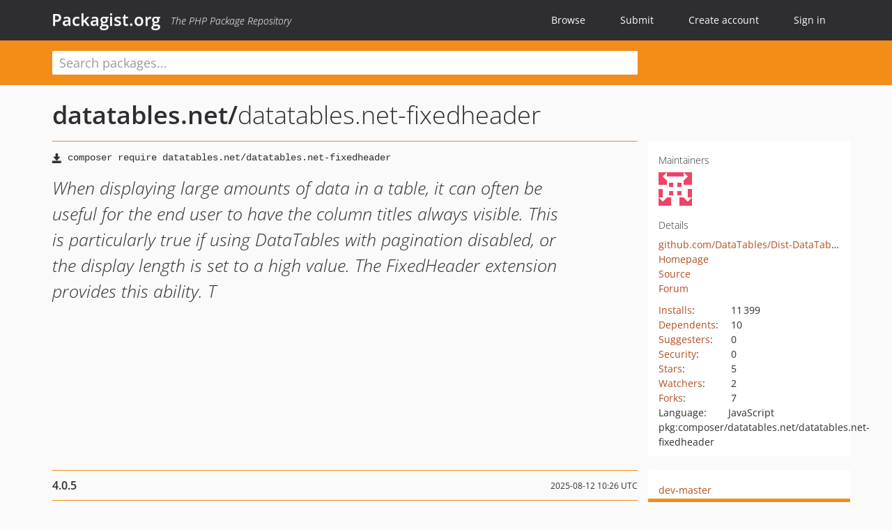

--- FILE ---
content_type: text/html; charset=UTF-8
request_url: https://packagist.org/packages/datatables.net/datatables.net-fixedheader
body_size: 5518
content:
<!DOCTYPE html>
<html>
    <head>
        <meta charset="UTF-8" />

        <title>datatables.net/datatables.net-fixedheader - Packagist.org</title>
        <meta name="description" content="When displaying large amounts of data in a table, it can often be useful for the end user to have the column titles always visible. This is particularly true if using DataTables with pagination disabled, or the display length is set to a high value. The FixedHeader extension provides this ability. T" />
        <meta name="author" content="Jordi Boggiano" />
            <link rel="canonical" href="https://packagist.org/packages/datatables.net/datatables.net-fixedheader" />

        <meta name="viewport" content="width=device-width, initial-scale=1.0" />

        <link rel="shortcut icon" href="/favicon.ico?v=1768839456" />

        <link rel="stylesheet" href="/build/app.css?v=1768839456" />
        
            <link rel="alternate" type="application/rss+xml" title="New Releases - datatables.net/datatables.net-fixedheader" href="https://packagist.org/feeds/package.datatables.net/datatables.net-fixedheader.rss" />
    <link rel="alternate" type="application/rss+xml" title="New Releases - datatables.net" href="https://packagist.org/feeds/vendor.datatables.net.rss" />
            <link rel="alternate" type="application/rss+xml" title="Newly Submitted Packages - Packagist.org" href="https://packagist.org/feeds/packages.rss" />
        <link rel="alternate" type="application/rss+xml" title="New Releases - Packagist.org" href="https://packagist.org/feeds/releases.rss" />
        

        <link rel="search" type="application/opensearchdescription+xml" href="/search.osd?v=1768839456" title="Packagist.org" />

        <script nonce="zvPkVGzIp4WDp7CaBp6XWw==">
            var onloadRecaptchaCallback = function() {
                document.querySelectorAll('.recaptcha-protected').forEach((el) => {
                    el.closest('form').querySelectorAll('button, input[type="submit"]').forEach((submit) => {
                        grecaptcha.render(submit, {
                            'sitekey' : '6LfKiPoUAAAAAGlKWkhEEx7X8muIVYy6oA0GNdX0',
                            'callback' : function (token) {
                                submit.form.submit();
                            }
                        });
                    })
                });
            };
        </script>
        
            <link rel="stylesheet" href="/css/github/markdown.css?v=1768839456">
        </head>
    <body>
    <section class="wrap">
        <header class="navbar-wrapper navbar-fixed-top">
                        <nav class="container">
                <div class="navbar" role="navigation">
                    <div class="navbar-header">
                        <button type="button" class="navbar-toggle" data-toggle="collapse" data-target=".navbar-collapse">
                            <span class="sr-only">Toggle navigation</span>
                            <span class="icon-bar"></span>
                            <span class="icon-bar"></span>
                            <span class="icon-bar"></span>
                        </button>
                        <h1 class="navbar-brand"><a href="/">Packagist.org</a> <em class="hidden-sm hidden-xs">The PHP Package Repository</em></h1>
                    </div>

                    <div class="collapse navbar-collapse">
                        <ul class="nav navbar-nav">
                            <li>
                                <a href="/explore/">Browse</a>
                            </li>
                            <li>
                                <a href="/packages/submit">Submit</a>
                            </li>                            <li>
                                <a href="/register/">Create account</a>
                            </li>
                            <li class="nav-user">
                                <section class="nav-user-signin">
                                    <a href="/login/">Sign in</a>

                                    <section class="signin-box">
                                        <form action="/login/" method="POST" id="nav_login">
                                            <div class="input-group">
                                                <input class="form-control" type="text" id="_username" name="_username" placeholder="Username / Email">
                                                <span class="input-group-addon"><span class="icon-user"></span></span>
                                            </div>
                                            <div class="input-group">
                                                <input class="form-control" type="password" id="_password" name="_password" placeholder="Password">
                                                <span class="input-group-addon"><span class="icon-lock"></span></span>
                                            </div>

                                            <div class="checkbox">
                                                <label for="_remember_me">
                                                    <input type="checkbox" id="_remember_me" name="_remember_me" value="on" checked="checked" /> Remember me
                                                </label>
                                            </div>
                                            <div class="signin-box-buttons">
                                                <a href="/login/github" class="pull-right btn btn-primary btn-github"><span class="icon-github"></span>Use Github</a>
                                                <button type="submit" class="btn btn-success" id="_submit_mini" name="_submit">Log in</button>
                                            </div>
                                        </form>

                                        <div class="signin-box-register">
                                            <a href="/register/">No account yet? Create one now!</a>
                                        </div>
                                    </section>
                                </section>
                            </li>                        </ul>
                    </div>
                </div>
            </nav>
        </header>

        <section class="wrapper wrapper-search">
    <div class="container ">
        <form name="search_query" method="get" action="/search/" id="search-form" autocomplete="off">
            <div class="sortable row">
                <div class="col-xs-12 js-search-field-wrapper col-md-9">
                                                            <input type="search" id="search_query_query" name="query" required="required" autocomplete="off" placeholder="Search packages..." tabindex="1" class=" form-control" value="" />
                </div>
            </div>
        </form>    </div>
</section>


                
        
        <section class="wrapper">
            <section class="container content" role="main">
                                    <div id="search-container" class="hidden">
                        <div class="row">
                            <div class="search-list col-md-9"></div>

                            <div class="search-facets col-md-3">
                                <div class="search-facets-active-filters"></div>
                                <div class="search-facets-type"></div>
                                <div class="search-facets-tags"></div>
                            </div>
                        </div>

                        <div class="row">
                            <div class="col-md-9">
                                <div id="powered-by">
                                    Search by <a href="https://www.algolia.com/"><img src="/img/algolia-logo-light.svg?v=1768839456"></a>
                                </div>
                                <div id="pagination-container">
                                    <div class="pagination"></div>
                                </div>
                            </div>
                        </div>
                    </div>
                
                    <div class="row" id="view-package-page">
        <div class="col-xs-12 package">
            <div class="package-header">

                <div class="row">
                    <div class="col-md-9">
                        <h2 class="title">
                                                        <a href="/packages/datatables.net/">datatables.net<span class="hidden"> </span>/</a><span class="hidden"> </span>datatables.net-fixedheader
                        </h2>
                    </div>
                </div>
            </div>

            <div class="row">
                <div class="col-md-8">
                    <p class="requireme"><i class="glyphicon glyphicon-save"></i> <input type="text" readonly="readonly" value="composer require datatables.net/datatables.net-fixedheader" /></p>

                    
                                        
                    
                    <p class="description">When displaying large amounts of data in a table, it can often be useful for the end user to have the column titles always visible. This is particularly true if using DataTables with pagination disabled, or the display length is set to a high value. The FixedHeader extension provides this ability. T</p>

                                                        </div>

                <div class="col-md-offset-1 col-md-3">
                    <div class="row package-aside">
                        <div class="details col-xs-12 col-sm-6 col-md-12">
                            <h5>Maintainers</h5>
                            <p class="maintainers">
                                <a href="/users/DataTables/"><img width="48" height="48" title="DataTables" src="https://www.gravatar.com/avatar/fef79eb9ddadbdfa1d829339a87ee86f6f8615d904280fe947dfc04893901a7e?s=48&amp;d=identicon" srcset="https://www.gravatar.com/avatar/fef79eb9ddadbdfa1d829339a87ee86f6f8615d904280fe947dfc04893901a7e?s=96&amp;d=identicon 2x"></a>
                                                            </p>

                            
                            <h5>Details</h5>
                                                        <p class="canonical">
                                <a href="https://github.com/DataTables/Dist-DataTables-FixedHeader" title="Canonical Repository URL">github.com/DataTables/Dist-DataTables-FixedHeader</a>
                            </p>

                                                            <p><a rel="nofollow noopener external noindex ugc" href="http://www.datatables.net/">Homepage</a></p>
                                                                                        <p><a rel="nofollow noopener external noindex ugc" href="https://github.com/DataTables/Dist-DataTables-FixedHeader">Source</a></p>
                                                                                                                                                                            <p><a rel="nofollow noopener external noindex ugc" href="https://datatables.net/forums">Forum</a></p>
                                                                                                                                        </div>

                        
                        <div class="facts col-xs-12 col-sm-6 col-md-12">
                            <p>
                                <span>
                                    <a href="/packages/datatables.net/datatables.net-fixedheader/stats" rel="nofollow">Installs</a>:
                                </span>
                                11&#8201;399                            </p>
                                                            <p>
                                    <span>
                                        <a href="/packages/datatables.net/datatables.net-fixedheader/dependents?order_by=downloads" rel="nofollow">Dependents</a>:
                                    </span>
                                    10
                                </p>
                                                                                        <p>
                                    <span>
                                        <a href="/packages/datatables.net/datatables.net-fixedheader/suggesters" rel="nofollow">Suggesters</a>:
                                    </span>
                                    0
                                </p>
                                                                                        <p>
                                    <span>
                                        <a href="/packages/datatables.net/datatables.net-fixedheader/advisories" rel="nofollow">Security</a>:
                                    </span>
                                    0
                                </p>
                                                                                        <p>
                                    <span>
                                        <a href="https://github.com/DataTables/Dist-DataTables-FixedHeader/stargazers">Stars</a>:
                                    </span>
                                    5
                                </p>
                                                                                        <p>
                                    <span>
                                        <a href="https://github.com/DataTables/Dist-DataTables-FixedHeader/watchers">Watchers</a>:
                                    </span> 2
                                </p>
                                                                                        <p>
                                    <span>
                                        <a href="https://github.com/DataTables/Dist-DataTables-FixedHeader/forks">Forks</a>:
                                    </span>
                                    7
                                </p>
                                                                                                                    <p><span>Language:</span>JavaScript</p>
                                                                                                                <p><span title="PURL / Package-URL">pkg:composer/datatables.net/datatables.net-fixedheader</span></p>
                        </div>
                    </div>
                </div>
            </div>

            
            
                            <div class="row versions-section">
                    <div class="version-details col-md-9">
                                                    <div class="title">
    <span class="version-number">4.0.5</span>

    <span class="release-date">2025-08-12 10:26 UTC</span>
</div>

<div class="clearfix package-links">
            <div class="row">
                            <div class="clearfix visible-sm-block"></div>                <div class="clearfix visible-md-block visible-lg-block"></div>                <div class="requires col-sm-6 col-md-4 ">
                    <p class="link-type">Requires</p>
                                            <ul><li><a href="/packages/datatables.net/datatables.net">datatables.net/datatables.net</a>: &gt;=1.12.1</li></ul>
                                    </div>
                                                            <div class="devRequires col-sm-6 col-md-4 hidden-xs">
                    <p class="link-type">Requires (Dev)</p>
                                            <p class="no-links">None</p>
                                    </div>
                            <div class="clearfix visible-sm-block"></div>                                <div class="suggests col-sm-6 col-md-4 hidden-xs">
                    <p class="link-type">Suggests</p>
                                            <p class="no-links">None</p>
                                    </div>
                                            <div class="clearfix visible-md-block visible-lg-block"></div>                <div class="provides col-sm-6 col-md-4 hidden-xs">
                    <p class="link-type">Provides</p>
                                            <p class="no-links">None</p>
                                    </div>
                            <div class="clearfix visible-sm-block"></div>                                <div class="conflicts col-sm-6 col-md-4 hidden-xs">
                    <p class="link-type">Conflicts</p>
                                            <p class="no-links">None</p>
                                    </div>
                                                            <div class="replaces col-sm-6 col-md-4 hidden-xs">
                    <p class="link-type">Replaces</p>
                                            <p class="no-links">None</p>
                                    </div>
                    </div>
    </div>

<div class="metadata">
    <p class="license"><i class="glyphicon glyphicon-copyright-mark" title="License"></i> MIT <span class="source-reference"><i class="glyphicon glyphicon-bookmark" title="Source Reference"></i> 6de94b92f4146b8178074daacfc23347f2350f1d</span></p>

            <i class="glyphicon glyphicon-user" title="Authors"></i>
        <ul class="authors">
                            <li><a rel="nofollow noopener external noindex ugc" href="https://datatables.net">SpryMedia</a></li>
                    </ul>
    
            <p class="tags">
            <i class="glyphicon glyphicon-tag" title="Tags"></i>
            <a rel="nofollow noindex" href="https://packagist.org/search/?tags=jquery">jquery</a><a rel="nofollow noindex" href="https://packagist.org/search/?tags=table">table</a><a rel="nofollow noindex" href="https://packagist.org/search/?tags=datatables">datatables</a><a rel="nofollow noindex" href="https://packagist.org/search/?tags=sticky">sticky</a><a rel="nofollow noindex" href="https://packagist.org/search/?tags=fixedHeader">fixedHeader</a><a rel="nofollow noindex" href="https://packagist.org/search/?tags=Fixed%20Headers">Fixed Headers</a></p>
    </div>

                                            </div>
                    <div class="col-md-3 no-padding">
                        <div class="package-aside versions-wrapper">
    <ul class="versions">
                                <li class="details-toggler version" data-version-id="dev-master" data-load-more="/versions/4390211.json">
                <a rel="nofollow noindex" href="#dev-master" class="version-number">dev-master</a>

                
                            </li>
                                <li class="details-toggler version open" data-version-id="4.0.5" data-load-more="/versions/9512887.json">
                <a rel="nofollow noindex" href="#4.0.5" class="version-number">4.0.5</a>

                
                            </li>
                                <li class="details-toggler version" data-version-id="4.0.4" data-load-more="/versions/9391237.json">
                <a rel="nofollow noindex" href="#4.0.4" class="version-number">4.0.4</a>

                
                            </li>
                                <li class="details-toggler version" data-version-id="4.0.3" data-load-more="/versions/9142857.json">
                <a rel="nofollow noindex" href="#4.0.3" class="version-number">4.0.3</a>

                
                            </li>
                                <li class="details-toggler version" data-version-id="4.0.2" data-load-more="/versions/9065833.json">
                <a rel="nofollow noindex" href="#4.0.2" class="version-number">4.0.2</a>

                
                            </li>
                                <li class="details-toggler version" data-version-id="4.0.1" data-load-more="/versions/7979665.json">
                <a rel="nofollow noindex" href="#4.0.1" class="version-number">4.0.1</a>

                
                            </li>
                                <li class="details-toggler version last" data-version-id="4.0.0" data-load-more="/versions/7921855.json">
                <a rel="nofollow noindex" href="#4.0.0" class="version-number">4.0.0</a>

                
                            </li>
            </ul>
    <div class="hidden versions-expander">
        <i class="glyphicon glyphicon-chevron-down"></i>
    </div>
</div>

    <div class="last-update">
                    <p class="auto-update-success">This package is auto-updated.</p>
                <p>Last update: 2026-01-14 16:41:24 UTC </p>
            </div>
                    </div>
                </div>
            
                            <hr class="clearfix">
                <div class="readme markdown-body">
                    <h1>README</h1>
                    <a id="user-content-fixedheader-for-datatables" class="anchor" href="#user-content-fixedheader-for-datatables" rel="nofollow noindex noopener external ugc"></a>
<p>This is the distribution package for the <a href="https://datatables.net/extensions/fixedheader" rel="nofollow noindex noopener external ugc">FixedHeader extension</a> for <a href="https://datatables.net/" rel="nofollow noindex noopener external ugc">DataTables</a>. Only the core software for this library is contained in this package - to be correctly styled, a styling package for FixedHeader must also be included. Please see the <a href="https://datatables.net/manual/installation#Node.js-/-NPM" rel="nofollow noindex noopener external ugc">npm installation documentation on the DataTables site</a> for full details.</p>
<p>When displaying large amounts of data in a table, it can often be useful for the end user to have the column titles always visible. This is particularly true if using DataTables with pagination disabled, or the display length is set to a high value. The FixedHeader extension provides this ability.</p>
<h2 class="heading-element">Installation</h2><a id="user-content-installation" class="anchor" href="#user-content-installation" rel="nofollow noindex noopener external ugc"></a>
<h3 class="heading-element">Browser</h3><a id="user-content-browser" class="anchor" href="#user-content-browser" rel="nofollow noindex noopener external ugc"></a>
<p>To use DataTables with a simple <code>&lt;script&gt;</code> tag, rather than using this package, it is recommended that you use the <a href="//datatables.net/download" rel="nofollow noindex noopener external ugc">DataTables download builder</a> which can create CDN or locally hosted packages for you, will all dependencies satisfied.</p>
<h3 class="heading-element">npm</h3><a id="user-content-npm" class="anchor" href="#user-content-npm" rel="nofollow noindex noopener external ugc"></a>
<p>For installation via npm, yarn and other similar package managers, install this package with your package manager - e.g.:</p>
<pre class="notranslate"><code>npm install datatables.net
npm install datatables.net-fixedheader
</code></pre>
<p>Then, to load and initialise DataTables and FixedHeader in your code use:</p>
<pre class="notranslate"><code>import DataTable from &#039;datatables.net&#039;;
import &#039;datatables.net-fixedheader&#039;

new DataTable(&#039;#myTable&#039;, {
    // initialisation options
});
</code></pre>
<h2 class="heading-element">Documentation</h2><a id="user-content-documentation" class="anchor" href="#user-content-documentation" rel="nofollow noindex noopener external ugc"></a>
<p>Full documentation and examples for FixedHeader can be found <a href="https://datatables.net/extensions/fixedheader" rel="nofollow noindex noopener external ugc">on the DataTables website</a>.</p>
<h2 class="heading-element">Bug / Support</h2><a id="user-content-bug--support" class="anchor" href="#user-content-bug--support" rel="nofollow noindex noopener external ugc"></a>
<p>Support for DataTables is available through the <a href="//datatables.net/forums" rel="nofollow noindex noopener external ugc">DataTables forums</a> and <a href="//datatables.net/support" rel="nofollow noindex noopener external ugc">commercial support options</a> are available.</p>
<h3 class="heading-element">Contributing</h3><a id="user-content-contributing" class="anchor" href="#user-content-contributing" rel="nofollow noindex noopener external ugc"></a>
<p>If you are thinking of contributing code to DataTables, first of all, thank you! All fixes, patches and enhancements to DataTables are very warmly welcomed. This repository is a distribution repo, so patches and issues sent to this repo will not be accepted. Instead, please direct pull requests to the <a href="http://github.com/DataTables/FixedHeader" rel="nofollow noindex noopener external ugc">DataTables/FixedHeader</a>. For issues / bugs, please direct your questions to the <a href="//datatables.net/forums" rel="nofollow noindex noopener external ugc">DataTables forums</a>.</p>
<h2 class="heading-element">License</h2><a id="user-content-license" class="anchor" href="#user-content-license" rel="nofollow noindex noopener external ugc"></a>
<p>This software is released under the <a href="//datatables.net/license" rel="nofollow noindex noopener external ugc">MIT license</a>. You are free to use, modify and distribute this software, but all copyright information must remain.</p>

                </div>
                    </div>
    </div>
            </section>
        </section>
    </section>

        <footer class="wrapper-footer">
            <nav class="container">
                <div class="row">
                    <ul class="social col-xs-7 col-sm-4 col-md-2 pull-right">
                        <li><a href="http://github.com/composer/packagist" title="GitHub"><span class="icon-github"></span></a></li>
                        <li><a href="https://x.com/packagist" title="Follow @packagist"><span class="icon-twitter"></span></a></li>
                        <li><a href="mailto:contact@packagist.org" title="Contact"><span class="icon-mail"></span></a></li>
                    </ul>

                    <ul class="col-xs-4 col-sm-4 col-md-2">
                        <li><a href="/about">About Packagist.org</a></li>
                        <li><a href="/feeds/" rel="nofollow">Atom/RSS Feeds</a></li>
                    </ul>

                    <div class="clearfix visible-xs-block"></div>

                    <ul class="col-xs-3 col-sm-4 col-md-2">
                        <li><a href="/statistics" rel="nofollow">Statistics</a></li>
                        <li><a href="/explore/">Browse Packages</a></li>
                    </ul>

                    <div class="clearfix visible-xs-block visible-sm-block"></div>

                    <ul class="col-xs-3 col-sm-4 col-md-2">
                        <li><a href="/apidoc">API</a></li>
                        <li><a href="/mirrors">Mirrors</a></li>
                    </ul>

                    <div class="clearfix visible-xs-block"></div>

                    <ul class="col-xs-3 col-sm-4 col-md-2">
                        <li><a href="https://status.packagist.org/">Status</a></li>
                        <li><a href="https://p.datadoghq.com/sb/x98w56x71erzshui-4a54c45f82bacc991e83302548934b6a">Dashboard</a></li>
                    </ul>
                </div>

                <div class="row sponsor">
                    <p class="col-xs-12 col-md-6"><a class="short" href="https://packagist.com/"><img alt="Private Packagist" src="/img/private-packagist.svg?v2?v=1768839456" /></a> provides maintenance and hosting</p>
                    <p class="col-xs-12 col-md-6"><a class="long" href="https://bunny.net/"><img alt="Bunny.net" src="/img/bunny-net.svg?v=1768839456" /></a> provides bandwidth and CDN</p>
                    <p class="col-xs-12 col-md-6"><a class="short" href="https://www.aikido.dev/"><img alt="Aikido" src="/img/aikido.svg?v=1768839456" /></a> provides malware detection</p>
                    <p class="col-xs-12 col-md-6"><a class="long" href="https://datadog.com/"><img alt="Datadog" src="/img/datadog.svg?v=1768839456" /></a> provides monitoring</p>
                    <p class="col-xs-12 text-center"><a href="/sponsor/">Sponsor Packagist.org &amp; Composer</a></p>
                </div>
            </nav>
        </footer>

        <script nonce="zvPkVGzIp4WDp7CaBp6XWw==">
            var algoliaConfig = {"app_id":"M58222SH95","search_key":"5ae4d03c98685bd7364c2e0fd819af05","index_name":"packagist"};
                        window.process = {
                env: { DEBUG: undefined },
            };
        </script>
        
        <script nonce="zvPkVGzIp4WDp7CaBp6XWw==" src="/build/app.js?v=1768839456"></script>

            </body>
</html>
